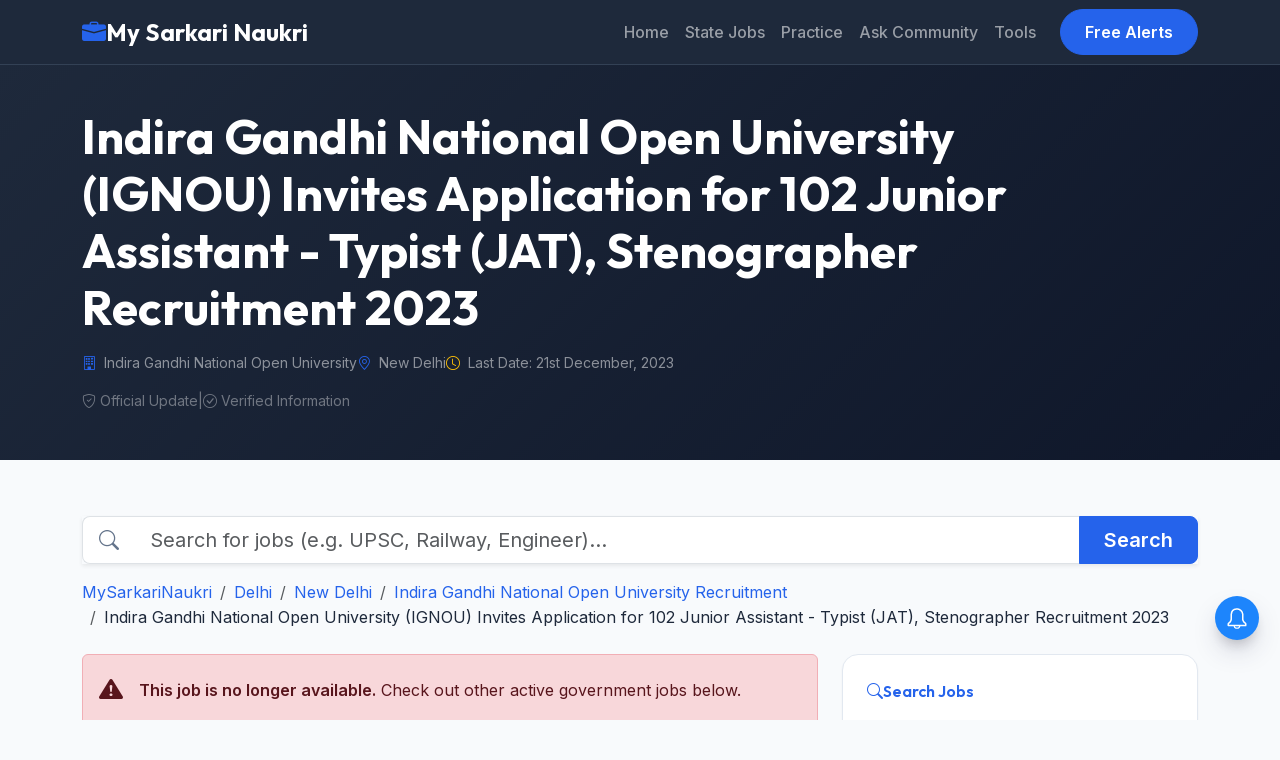

--- FILE ---
content_type: text/html; charset=UTF-8
request_url: https://www.mysarkarinaukri.com/find/indira-gandhi-national-open-university-jobs/139221
body_size: 12349
content:
<!doctype html>
<html lang="en-US">

<head>

  
  <link href="//adservice.google.com" rel="dns-prefetch preconnect">
  <link href="//pagead2.googlesyndication.com" rel="dns-prefetch preconnect">
  <link href="//tpc.googlesyndication.com" rel="dns-prefetch preconnect">
  <link href="//doubleclick.net" rel="dns-prefetch preconnect">
  <link href="//googleads.g.doubleclick.net" rel="dns-prefetch preconnect">

  <!-- Global site tag (gtag.js) - Google Analytics -->
  <script async src="https://www.googletagmanager.com/gtag/js?id=G-M75EQ58QW0"></script>
  <script>
    window.dataLayer = window.dataLayer || [];
    function gtag() { dataLayer.push(arguments); }
    gtag('js', new Date());

    gtag('config', 'G-M75EQ58QW0');
  </script>


  
  <meta charset="UTF-8">
  <meta name="viewport" content="width=device-width, initial-scale=1">
  <title>IGNOU Recruitment 2023 for 102 Junior Assistant - Typist (JAT), Stenographer - MySarkariNaukri.com</title>
  <meta name="description" content="MSN_META
   Vacancy Circular No: -" />
  <link rel="canonical" href="https://www.mysarkarinaukri.com/find/indira-gandhi-national-open-university-jobs/139221" />

  <meta property="og:title" content="IGNOU Recruitment 2023 for 102 Junior Assistant - Typist (JAT), Stenographer - MySarkariNaukri.com" />
  <meta property="og:description" content="MSN_META
   Vacancy Circular No: -" />
  <meta property="og:url" content="https://www.mysarkarinaukri.com/find/indira-gandhi-national-open-university-jobs/139221" />
  <meta property="og:type" content="article" />
  <meta property="og:image" content="https://www.mysarkarinaukri.com/images/keys/1020.jpeg" />

  <meta name="twitter:card" content="summary_large_image" />
  <meta name="twitter:title" content="IGNOU Recruitment 2023 for 102 Junior Assistant - Typist (JAT), Stenographer - MySarkariNaukri.com" />
  <meta name="twitter:description" content="MSN_META
   Vacancy Circular No: -" />
  <meta name="twitter:image" content="https://www.mysarkarinaukri.com/images/keys/1020.jpeg" />

  
  <script type="application/ld+json"> {"@context":"https:\/\/schema.org","@type":"FAQPage","inLanguage":"en","@id":"indira-gandhi-national-open-university-jobs","url":"https:\/\/www.mysarkarinaukri.com\/find\/indira-gandhi-national-open-university-jobs","name":"IGNOU Recruitment 2026 ignou.ac.in IGNOU Jobs","description":"Indira Gandhi National Open University (IGNOU) was established in the year 1985. IGNOU is a distance learning national university located in New Delhi. It was founded to impart education by means of distance and open education, provide higher education opportunities, encourage, coordinate and set standards for distance and open education in India. \r\n\r\nIndira Gandhi National Open University recruitment offers great career opportunities for several posts such as Senior Consultant, Professor, Associate Professor, Assistant Professor, Research Assistant\/ Field Investigator, Consultants, Jr. Assistant-Cum-Typist, Assistant Registrar, Camera Person (EMPC), Translator, Assistant Executive (Data Processing), Production Assistant (EMPC), Technician (EMPC), Semi Professional Assistant (Library), Proofreader, Stenographer, Lab Attendant, Hindi Translator, Research Associate (RA), Senior Research Fellow (SRF), Programme Officer, Administration-Cum-Finance Officer, Senior Personal Secretary, Personal Secretary, Project Assistant, Accountant, Assistant Librarian.\r\n\r\nInterested candidates can pursue courses in PG in any discipline with Ph. D Degree, MA in Social Sciences such as Anthropology\/Sociology\/History\/ Economics\/Political Science\/ Geography, Graduate + good knowledge of English language and sound writing skills in English, 10+2 & Should have good typing speed and knowledge of operating MS Office, Masters Degree in Hindi or English, for a great career at Indira Gandhi National Open University. ","dateModified":"2022-06-14T12:11:59+05:30","isPartOf":{"@type":"WebSite","@id":"https:\/\/www.mysarkarinaukri.com\/#website","url":"https:\/\/www.mysarkarinaukri.com\/","name":"MySarkariNaukri","potentialAction":{"@type":"SearchAction","target":"https:\/\/www.mysarkarinaukri.com\/find?s={search_term}","query-input":"required name=search_term"}},"publisher":{"@context":"http:\/\/schema.org","@type":"Organization","@id":"https:\/\/www.mysarkarinaukri.com#organization","location":{"@type":"Place","address":"52, Shilpa Nagar, Somalwada, Nagpur - 440015,Maharashtra"},"name":"My Sarkari Naukri","email":"info@mysarkarinaukri.com","logo":{"@type":"ImageObject","url":"https:\/\/www.mysarkarinaukri.com\/images\/mysarkarinaukri.jpg","width":"227","height":"87"},"url":"https:\/\/www.mysarkarinaukri.com\/"},"mainEntity":[{"@type":"Question","name":"\r\nWhat is IGNOU Full Form?\r\n","acceptedAnswer":{"@type":"Answer","text":"\r\nThe Full Form of IGNOU is Indira Gandhi National Open University. Candidates can know the Full Form of any company by visiting the respective company official website.\r\n"}},{"@type":"Question","name":"\r\nHow to apply for IGNOU?\r\n","acceptedAnswer":{"@type":"Answer","text":"\r\nCandidates can apply for IGNOU 2020 from the official link provided in the recruitment page or visit the IGNOU official website. The step wise procedure to apply for the IGNOU 2020 will be mentioned in PDF released by IGNOU. Candidates should read the instructions carefully before applying for IGNOU 2020.\r\n"}},{"@type":"Question","name":"\r\nHow can I join in IGNOU?\r\n","acceptedAnswer":{"@type":"Answer","text":"\r\nFirst candidates should check the official notification released by IGNOU. Candidates should check the eligibility criteria given in the official notification PDF. Candidates should apply only when they meet the eligibility criteria. After applying IGNOU will shortlist the eligible candidates and will intimate them to appear for the exam. Finally candidates can join the IGNOU only when he\/she qualifies in all the selection process set by the Company.\r\n"}},{"@type":"Question","name":"\r\nWhat is the Selection Procedure for IGNOU?\r\n","acceptedAnswer":{"@type":"Answer","text":"\r\nThe Selection Procedure for is Prelims Exam, Mains Exam and Interview. Candidates qualifying in the prelims exam will be eligible to appear for the mains exam. Those candidates who qualify in the mains exam will be eligible to appear for the interview which is the final stage. Candidates qualifying in all the selection process will be hired as in IGNOU.\r\n"}}]} </script>
  <script async src="https://pagead2.googlesyndication.com/pagead/js/adsbygoogle.js?client=ca-pub-8012231244430966"
    crossorigin="anonymous"></script>
  <script type='text/javascript'
    src='https://platform-api.sharethis.com/js/sharethis.js#property=5cd2c4303f59c700126bad20&product=sop'
    async='async'></script>

  <!-- Fonts -->
  <link rel="preconnect" href="https://fonts.googleapis.com">
  <link rel="preconnect" href="https://fonts.gstatic.com" crossorigin>
  <link
    href="https://fonts.googleapis.com/css2?family=Inter:wght@400;500;600&family=Outfit:wght@500;600;700&display=swap"
    rel="stylesheet">

  <!-- Bootstrap 5 CSS -->
  <link href="https://cdn.jsdelivr.net/npm/bootstrap@5.3.0/dist/css/bootstrap.min.css" rel="stylesheet">
  <link rel="stylesheet" href="https://cdn.jsdelivr.net/npm/bootstrap-icons@1.10.3/font/bootstrap-icons.css">

  
  <style>
    :root {
      --primary-color: #2563EB;
      --primary-hover: #1D4ED8;
      --secondary-color: #0F172A;
      --background-color: #F8FAFC;
      --surface-color: #FFFFFF;
      --text-main: #1E293B;
      --text-muted: #64748B;
      --border-color: #E2E8F0;
      --accent-teal: #14B8A6;
      --accent-purple: #8B5CF6;
      --accent-orange: #F59E0B;
      --shadow-sm: 0 1px 2px 0 rgba(0, 0, 0, 0.05);
      --shadow-md: 0 4px 6px -1px rgba(0, 0, 0, 0.1), 0 2px 4px -1px rgba(0, 0, 0, 0.06);
    }

    body {
      font-family: 'Inter', sans-serif;
      background-color: var(--background-color);
      color: var(--text-main);
      line-height: 1.6;
      padding-top: 60px;
    }

    h1,
    h2,
    h3,
    h4,
    h5,
    h6,
    .brand-font {
      font-family: 'Outfit', sans-serif;
    }

    a {
      text-decoration: none;
      color: var(--primary-color);
      transition: color 0.2s;
    }

    a:hover {
      color: var(--primary-hover);
    }

    /* Navbar */
    /* .navbar styles are handled via Bootstrap classes and inline overrides for the dark theme */

    .navbar-brand {
      font-weight: 700;
      font-size: 1.5rem;
      display: flex;
      align-items: center;
      gap: 0.5rem;
    }

    .nav-link {
      font-weight: 500;
      padding: 0.5rem 1rem;
    }

    .nav-link:hover {
      background-color: rgba(255, 255, 255, 0.1);
      border-radius: 0.5rem;
    }

    .btn-primary {
      background-color: var(--primary-color);
      border-color: var(--primary-color);
      font-weight: 600;
      padding: 0.6rem 1.5rem;
    }

    .btn-primary:hover {
      background-color: var(--primary-hover);
      border-color: var(--primary-hover);
    }

    /* Hero Section */
    .hero-section {
      background: linear-gradient(135deg, #1e293b 0%, #0f172a 100%);
      color: white;
      padding: 3rem 0;
      margin-bottom: 2rem;
      position: relative;
      overflow: hidden;
    }

    /* General UI */
    .custom-card {
      background: var(--surface-color);
      border: 1px solid var(--border-color);
      border-radius: 1rem;
      padding: 1.5rem;
      box-shadow: var(--shadow-sm);
      transition: all 0.2s;
    }

    .custom-card:hover {
      transform: translateY(-2px);
      box-shadow: var(--shadow-md);
      border-color: var(--primary-color);
    }

    .card-header-styled {
      display: flex;
      align-items: center;
      gap: 0.5rem;
      padding-bottom: 1rem;
      border-bottom: 1px solid var(--border-color);
      margin-bottom: 1rem;
      font-weight: 600;
      font-family: 'Outfit', sans-serif;
    }

    /* Sidebar Lists */
    .list-group-item {
      border-left: none;
      border-right: none;
      padding: 0.75rem 0;
      border-color: var(--border-color);
    }

    .list-group-item:first-child {
      border-top: none;
    }

    .list-group-item:last-child {
      border-bottom: none;
    }

    /* Footer */
    footer {
      background: #1E293B;
      color: #94A3B8;
      padding: 4rem 0 2rem;
      margin-top: 4rem;
    }

    footer a {
      color: #CBD5E1;
    }

    footer a:hover {
      color: white;
    }

    .footer-heading {
      color: white;
      font-weight: 700;
      margin-bottom: 1.5rem;
      font-family: 'Outfit', sans-serif;
    }

    /* Utilities */
    .text-primary {
      color: var(--primary-color) !important;
    }

    .text-muted {
      color: var(--text-muted) !important;
    }

    .bg-gradient-primary {
      background: linear-gradient(135deg, #2563EB 0%, #1D4ED8 100%);
    }

    /* Legacy Content Support */
    .job-content-wrapper table {
      width: 100%;
      margin-bottom: 1rem;
      color: var(--text-main);
      border-collapse: collapse;
    }

    .job-content-wrapper th,
    .job-content-wrapper td {
      padding: 0.75rem;
      border: 1px solid var(--border-color);
    }

    .job-content-wrapper th {
      background-color: var(--background-color);
      font-weight: 600;
      text-align: left;
    }

    .job-content-wrapper tr:hover {
      background-color: rgba(0, 0, 0, 0.02);
    }

    .job-content-wrapper img {
      max-width: 100%;
      height: auto;
      border-radius: 0.5rem;
    }

    /* Pagination */
    .paginate {
      display: flex;
      flex-wrap: wrap;
      gap: 0.5rem;
      justify-content: center;
      margin-top: 2rem;
    }

    .paginate a,
    .paginate span {
      padding: 0.5rem 1rem;
      border: 1px solid var(--border-color);
      border-radius: 0.5rem;
      color: var(--primary-color);
      text-decoration: none;
      transition: all 0.2s;
      font-size: 0.9rem;
      font-weight: 500;
    }

    .paginate a:hover {
      background-color: var(--primary-color);
      color: white;
      border-color: var(--primary-color);
    }

    .paginate .current {
      background-color: var(--primary-color);
      color: white;
      border-color: var(--primary-color);
    }

    .paginate .disabled {
      color: var(--text-muted);
      pointer-events: none;
      background-color: rgba(0, 0, 0, 0.02);
      opacity: 0.6;
    }
  </style>

  <script type="text/javascript">
    window._taboola = window._taboola || [];
    _taboola.push({ article: 'auto' });
    !function (e, f, u, i) {
      if (!document.getElementById(i)) {
        e.async = 1;
        e.src = u;
        e.id = i;
        f.parentNode.insertBefore(e, f);
      }
    }(document.createElement('script'),
      document.getElementsByTagName('script')[0],
      '//cdn.taboola.com/libtrc/mysarkarinaukri/loader.js',
      'tb_loader_script');
    if (window.performance && typeof window.performance.mark == 'function') { window.performance.mark('tbl_ic'); }
  </script>

  <script> window._izq = window._izq || []; window._izq.push(["init"]); </script>
  <script src="https://cdn.izooto.com/scripts/1acc49a30daf1cf3fa5d25e5736064764862df03.js"></script>

  
</head>

<body>
  <!-- Navigation -->
  <nav class="navbar navbar-expand-lg navbar-dark fixed-top"
    style="background-color: #1e293b; border-bottom: 1px solid #334155; min-height: 60px;">
    <div class="container">
      <a class="navbar-brand brand-font fw-bold" href="/">
        <i class="bi bi-briefcase-fill text-primary"></i>
        My Sarkari Naukri
      </a>
      <button class="navbar-toggler" type="button" data-bs-toggle="collapse" data-bs-target="#navbarNav">
        <span class="navbar-toggler-icon"></span>
      </button>
      <div class="collapse navbar-collapse" id="navbarNav">
        <ul class="navbar-nav ms-auto">
          <li class="nav-item"><a class="nav-link" href="/">Home</a></li>
          <li class="nav-item"><a class="nav-link" href="/jobs-state">State Jobs</a></li>
          <li class="nav-item"><a class="nav-link" href="/practice">Practice</a></li>
          <li class="nav-item"><a class="nav-link" href="/ask">Ask Community</a></li>
          <li class="nav-item"><a class="nav-link" href="/tools">Tools</a></li>
        </ul>
        <a href="/free-job-alert" class="btn btn-primary ms-lg-3 rounded-pill px-4">Free Alerts</a>
      </div>
    </div>
  </nav>

  <!-- Hero Section -->
  <div class="hero-section">
    <div class="container">
      <div class="row align-items-center">
        <div class="col-lg-10">
          <h1 class="display-5 fw-bold mb-3 brand-font">Indira Gandhi National Open University (IGNOU) Invites Application for 102 Junior Assistant - Typist (JAT), Stenographer Recruitment 2023</h1>
          <div class="d-flex flex-wrap gap-4 text-white-50 small mb-3">
                        <span class="d-flex align-items-center"><i class="bi bi-building me-2 text-primary"></i>
              Indira Gandhi National Open University</span>
                                    <span class="d-flex align-items-center"><i class="bi bi-geo-alt me-2 text-primary"></i>
              New Delhi</span>
                                    <span class="d-flex align-items-center"><i class="bi bi-clock me-2 text-warning"></i> Last Date:
              21st December, 2023</span>
                      </div>
          <div class="d-flex gap-3 align-items-center flex-wrap text-white-50 small opacity-75">
            <span><i class="bi bi-shield-check me-1"></i>Official Update</span>
            <span>|</span>
            <span><i class="bi bi-check-circle me-1"></i>Verified Information</span>
          </div>
        </div>
      </div>
    </div>
  </div>

  <div class="container py-4">
        <!-- Search Bar & Breadcrumb Row -->
    <div class="row mb-4">
      <div class="col-12">
        <form action="/" method="get" class="mb-3">
          <div class="input-group input-group-lg shadow-sm">
            <span class="input-group-text bg-white border-end-0"><i class="bi bi-search text-muted"></i></span>
            <input type="text" name="s" class="form-control border-start-0"
              placeholder="Search for jobs (e.g. UPSC, Railway, Engineer)..." aria-label="Search">
            <button class="btn btn-primary px-4 fw-bold" type="submit">Search</button>
          </div>
        </form>
        <nav aria-label="breadcrumb">
          <ol class="breadcrumb mb-0">
            <li class="breadcrumb-item"><a class="" href="/">MySarkariNaukri</a></li><li class="breadcrumb-item"><a class="" href="/find/delhi-jobs">Delhi</a></li><li class="breadcrumb-item"><a class="" href="/find/new-delhi-jobs">New Delhi</a></li><li class="breadcrumb-item"><a class="" href="/find/indira-gandhi-national-open-university-jobs">Indira Gandhi National Open University Recruitment</a></li><li class="breadcrumb-item">Indira Gandhi National Open University (IGNOU) Invites Application for 102 Junior Assistant - Typist (JAT), Stenographer Recruitment 2023</a></li>
          </ol>
        </nav>
      </div>
    </div>
    
    <div class="row g-4">
      <!-- Main Content Column -->
      <div class="col-lg-8">

                        <div class="alert alert-danger d-flex align-items-center mb-4" role="alert">
          <i class="bi bi-exclamation-triangle-fill fs-4 me-3"></i>
          <div>
            <strong>This job is no longer available.</strong> Check out other active government jobs below.
          </div>
        </div>
        
                
                <div class="custom-card mb-4 min-vh-100">
          <div class="card-body">
            
            <!-- AdSense Top -->

            <!-- AdSense Top -->
            <div class="mb-4 text-center" style="min-height: 280px; overflow: hidden;">
              
              <ins class="adsbygoogle" style="display:block" data-ad-client="ca-pub-8012231244430966"
                data-ad-slot="3724999422" data-ad-format="auto" data-full-width-responsive="true"></ins>
              <script>(adsbygoogle = window.adsbygoogle || []).push({});</script>
              
            </div>

                        
                        <div class="job-description typography-clean job-content-wrapper">
              <div itemscope >
<meta itemprop="datePosted" content="2023-12-04T00:00:00+05:30" />
<meta itemprop="validThrough" content="2023-12-21T00:00:00+05:30" />
<p> Vacancy Circular No: - </p>
<p> <span itemprop="hiringOrganization" itemscope itemtype="http://schema.org/Organization"><span itemprop="name">Indira Gandhi National Open University (IGNOU) Junior Assistant - Typist (JAT), Stenographer Recruitment 2023</span> </span><br />
Advertisement for the post of Junior Assistant - Typist (JAT), Stenographer in Indira Gandhi National Open University (IGNOU). Candidates are advised to read the details, and eligibility criteria mentioned below for this vacancy. Candidates must check their eligibility i.e. educational qualification, age limit, experience and etc. The eligible candidates can submit their application directly before 21st December 2023. Candidates can check the latest Indira Gandhi National Open University (IGNOU) Recruitment 2023 Junior Assistant - Typist (JAT), Stenographer Vacancy 2023 details and apply online at the ignou.ac.in recruitment 2023 page.</p>
<p>Indira Gandhi National Open University (IGNOU) Recruitment Notification &amp; Recruitment application form is available @ ignou.ac.in. Indira Gandhi National Open University (IGNOU) selection will be done on the basis of test/interview and shortlisted candidates will be appointed at Delhi. More details of ignou.ac.in recruitment, new vacancy, upcoming notices, syllabus, answer key, merit list, selection list, admit card, result, upcoming notifications and etc. will be uploaded on official website<ins class="adsbygoogle"
   style="display:block"
   data-ad-client="ca-pub-8012231244430966"
   data-ad-slot="3724999422"
   data-ad-format="auto"
   data-full-width-responsive="true"></ins>
<script data-cfasync="false">
   (adsbygoogle = window.adsbygoogle || []).push({});
</script>.
</p>
<h3 itemprop="title" >Junior Assistant - Typist (JAT), Stenographer</h3>
<div>
<strong> Job Location:</strong> <span itemprop="jobLocation" itemscope itemtype="http://schema.org/Place"><br />
   <span itemprop="address" itemscope itemtype="http://schema.org/PostalAddress">  <span itemprop="streetAddress">Maidan Garhi</span>,    <span itemprop="addressLocality">New Delhi</span>,       <span itemprop="postalCode">110068</span>  <span itemprop="addressRegion">Delhi</span>    </span></span> </div>
<div class="text text-danger"> <strong>  Last Date:</strong> 21st December 2023</div>
<div> <strong> Employment Type: </strong>  <span class="text text-danger" itemprop=employmentType> Full-time </span> </div>
<p> <strong>Number of Vacancy:</strong> 102 Posts </p>
<p> <strong>Educational Qualification:</strong> <span itemprop="educationRequirements"><br />
<strong>Junior Assistant - Typist (JAT):</strong> Candidates Should have 10+2 or equivalent Typing test with a speed of 40 w.p.m. in English or 35 w.p.m. in Hindi on Computer Desirable: A bachelor’s degree from a recognized university.</span></p>
<p><strong>Stenographer:</strong> Candidates Should have 10+2 or equivalent Typing test with a speed of 40 w.p.m. in English or 35 w.p.m. in Hindi on Computer and Shorthand Test @ 80 w.p.m. Desirable: A bachelor’s degree from a recognized university.</p>
<p> <strong>Pay Scale:</strong>  <span itemprop="baseSalary" itemscope  itemtype="http://schema.org/MonetaryAmount"><br />
<span itemprop="currency"><strong>INR</strong></span><br />
<span itemprop="value">19900-81100</span></span>/- Per Month </p>
<p> <strong>Age Limit:</strong> Maximum 30 Years. </p>
<p> <strong>Selection Procedure:</strong> please refer to official notification. </p>
<p> <strong>Application Fee:</strong><br />
For Unreserved (UR) &amp; OBC: Rs. 1000/-.<br />
For SC, ST, EWS, FEMALE, PwBD: Rs. 600/-. </p>
<div itemprop="description">
<ins class="adsbygoogle"
   style="display:block"
   data-ad-client="ca-pub-8012231244430966"
   data-ad-slot="3724999422"
   data-ad-format="auto"
   data-full-width-responsive="true"></ins>
<script data-cfasync="false">
   (adsbygoogle = window.adsbygoogle || []).push({});
</script> <h4>How to Apply:</h4> 
<p>Applications for this job are to be filled online. Please follow the link is given below to apply (or visit the original job details page): <a href="https://curec.ntaonline.in/frontend/web/site/login" title="https://curec.ntaonline.in/frontend/web/site/login" rel="nofollow">https://curec.ntaonline.in/frontend/web/site/login</a> </p>
</div>
<p>
<h4>Important Dates:</h4>
</p><p><strong> Published on: <span class="datePosted">4th December 2023 </span></strong></p>
<div > Last date for application is: <strong> <span class='lastDate'>21st December 2023</span></strong>  </div>
<p> For more details, please refer to official notification at <a target="_blank" itemprop="url" href="https://exams.nta.ac.in/CUREC/images/IGNOU.pdf" rel="nofollow"> Download Official Notification </a> </p>
</div>
<!-- // JobPosting --><!-- // JobPosting -->
            </div>
          </div>
        </div>
        
        
                <div class="custom-card mb-4 p-4 text-center bg-light border-0">
          <h5 class="fw-bold mb-3">Stay Updated with Latest Jobs</h5>
          <div class="d-flex justify-content-center gap-3 flex-wrap">
            <a href="https://t.me/mysarkarinaukri" target="_blank"
              class="btn btn-primary d-flex align-items-center gap-2">
              <i class="bi bi-telegram"></i> Join Telegram
            </a>
            <a href="https://whatsapp.com/channel/0029Va3zPJ1CXC3TXD9dUO2e" target="_blank"
              class="btn btn-success d-flex align-items-center gap-2">
              <i class="bi bi-whatsapp"></i> Join WhatsApp
            </a>
          </div>
          <div class="mt-4 pt-3 border-top d-flex justify-content-center gap-4">
            <a href="https://www.instagram.com/sarkarijobsdaily/" target="_blank"
              class="text-secondary text-decoration-none d-flex align-items-center gap-1 hover-primary">
              <i class="bi bi-instagram"></i> Instagram
            </a>
            <a href="https://x.com/mysarkarinaukri" target="_blank"
              class="text-secondary text-decoration-none d-flex align-items-center gap-1 hover-primary">
              <i class="bi bi-twitter-x"></i> Twitter/X
            </a>
            <a href="https://www.youtube.com/channel/UC5CtfLZRBBbx_4pqe2E5NVQ?sub_confirmation=1" target="_blank"
              class="text-secondary text-decoration-none d-flex align-items-center gap-1 hover-primary">
              <i class="bi bi-youtube"></i> YouTube
            </a>
          </div>
        </div>

                
                        
                        <div class="mb-5">
          <div class='paginate'><span class='disabled'>First</span><span class='disabled'>previous</span><span class='disabled'>next</span></div>
        </div>
        
                        <div class="custom-card mb-4">
          <div class="card-header bg-white border-bottom py-3">
            <h3 class="h5 m-0 brand-font text-secondary">Past/Expired Recruitments</h3>
          </div>
          <div class="table-responsive">
            <table class="table table-hover align-middle mb-0">
              <thead class="table-light">
                <tr>
                  <th>Job Details</th>
                  <th class="text-end" style="width: 150px;">Closing Date</th>
                </tr>
              </thead>
              <tbody>
                                <tr>
                  <td>
                    <a href='/find/indira-gandhi-national-open-university-jobs/145582' class="text-decoration-none fw-semibold text-dark">Administrative Associate, Consultant</a>
                    <div class="small text-muted">(</strong> 04 Posts) Posts • Maidan Garhi,     New Delhi</div>
                  </td>
                  <td class="text-end">
                    <span class="badge bg-danger bg-opacity-10 text-danger">20th April 2025</span>
                  </td>
                </tr>
                                <tr>
                  <td>
                    <a href='/find/indira-gandhi-national-open-university-jobs/144077' class="text-decoration-none fw-semibold text-dark">Consultant (Academic)</a>
                    <div class="small text-muted">(</strong> 01 Posts) Posts • Maidan Garhi,     New Delhi</div>
                  </td>
                  <td class="text-end">
                    <span class="badge bg-danger bg-opacity-10 text-danger">5th February 2025</span>
                  </td>
                </tr>
                                <tr>
                  <td>
                    <a href='/find/indira-gandhi-national-open-university-jobs/143780' class="text-decoration-none fw-semibold text-dark">Consultant (Academic) in Visual Arts (Painting)</a>
                    <div class="small text-muted">(</strong> 01 Posts) Posts • Maidan Garhi,     New Delhi</div>
                  </td>
                  <td class="text-end">
                    <span class="badge bg-danger bg-opacity-10 text-danger">31st January 2025</span>
                  </td>
                </tr>
                              </tbody>
            </table>
          </div>
        </div>
        

                        <div class="custom-card mb-4">
          <div class="card-header bg-white border-bottom py-3">
            <h3 class="h5 m-0 brand-font text-dark"><i class="bi bi-diagram-3 me-2 text-primary"></i> Similar Government
              Jobs</h3>
          </div>
          <div class="list-group list-group-flush">
                        <a href="https://www.mysarkarinaukri.com/find/all-india-institute-of-medical-sciences-jobs/152684" class="list-group-item list-group-item-action py-3">
              <div class="d-flex w-100 justify-content-between align-items-center mb-1">
                <h6 class="mb-0 fw-semibold text-primary text-truncate" style="max-width: 75%;">AIIMS Delhi Recruitment 2026 – Apply for Project Research Scientist-I Post</h6>
                                <small class="badge bg-light text-secondary border">Closing: Feb 04, 2026</small>
                              </div>
                            <div class="small text-muted"><i class="bi bi-geo-alt-fill me-1"></i> New Delhi</div>
                          </a>
                        <a href="https://www.mysarkarinaukri.com/find/all-india-institute-of-medical-sciences-jobs/152683" class="list-group-item list-group-item-action py-3">
              <div class="d-flex w-100 justify-content-between align-items-center mb-1">
                <h6 class="mb-0 fw-semibold text-primary text-truncate" style="max-width: 75%;">AIIMS Biochemistry Recruitment 2026 – Apply for 1 Field Worker Post</h6>
                                <small class="badge bg-light text-secondary border">Closing: Feb 02, 2026</small>
                              </div>
                            <div class="small text-muted"><i class="bi bi-geo-alt-fill me-1"></i> New Delhi</div>
                          </a>
                        <a href="https://www.mysarkarinaukri.com/find/central-electricity-regulatory-commission-jobs/152677" class="list-group-item list-group-item-action py-3">
              <div class="d-flex w-100 justify-content-between align-items-center mb-1">
                <h6 class="mb-0 fw-semibold text-primary text-truncate" style="max-width: 75%;">CERC Staff Consultant Recruitment 2026 – Apply Offline for 04 Posts</h6>
                                <small class="badge bg-light text-secondary border">Closing: Feb 27, 2026</small>
                              </div>
                            <div class="small text-muted"><i class="bi bi-geo-alt-fill me-1"></i> New Delhi</div>
                          </a>
                        <a href="https://www.mysarkarinaukri.com/find/central-electricity-regulatory-commission-jobs/152674" class="list-group-item list-group-item-action py-3">
              <div class="d-flex w-100 justify-content-between align-items-center mb-1">
                <h6 class="mb-0 fw-semibold text-primary text-truncate" style="max-width: 75%;">CERC Senior Advisor and Advisor Recruitment 2026 – Apply Online for 2 Posts</h6>
                                <small class="badge bg-light text-secondary border">Closing: Feb 19, 2026</small>
                              </div>
                            <div class="small text-muted"><i class="bi bi-geo-alt-fill me-1"></i> New Delhi</div>
                          </a>
                        <a href="https://www.mysarkarinaukri.com/find/indian-institute-of-technology-delhi-jobs/152673" class="list-group-item list-group-item-action py-3">
              <div class="d-flex w-100 justify-content-between align-items-center mb-1">
                <h6 class="mb-0 fw-semibold text-primary text-truncate" style="max-width: 75%;">IIT Delhi Project Scientist Recruitment 2026 – Apply Online for 1 Post</h6>
                                <small class="badge bg-light text-secondary border">Closing: Feb 12, 2026</small>
                              </div>
                            <div class="small text-muted"><i class="bi bi-geo-alt-fill me-1"></i> New Delhi</div>
                          </a>
                        <a href="https://www.mysarkarinaukri.com/find/airports-authority-of-india-jobs/152653" class="list-group-item list-group-item-action py-3">
              <div class="d-flex w-100 justify-content-between align-items-center mb-1">
                <h6 class="mb-0 fw-semibold text-primary text-truncate" style="max-width: 75%;">Airports Authority of India Associate Consultants Recruitment 2026 – Apply Online for 30 Posts</h6>
                                <small class="badge bg-light text-secondary border">Closing: Feb 08, 2026</small>
                              </div>
                            <div class="small text-muted"><i class="bi bi-geo-alt-fill me-1"></i> New Delhi</div>
                          </a>
                        <a href="https://www.mysarkarinaukri.com/find/national-institute-electronics-and-information-technology-new-delhi-jobs/152652" class="list-group-item list-group-item-action py-3">
              <div class="d-flex w-100 justify-content-between align-items-center mb-1">
                <h6 class="mb-0 fw-semibold text-primary text-truncate" style="max-width: 75%;">NIELIT Personal Assistant &amp; Stenographer Recruitment 2026 – Apply Online for 01 Post</h6>
                                <small class="badge bg-light text-secondary border">Closing: Jan 31, 2026</small>
                              </div>
                            <div class="small text-muted"><i class="bi bi-geo-alt-fill me-1"></i> New Delhi</div>
                          </a>
                        <a href="https://www.mysarkarinaukri.com/find/airports-authority-of-india-jobs/152651" class="list-group-item list-group-item-action py-3">
              <div class="d-flex w-100 justify-content-between align-items-center mb-1">
                <h6 class="mb-0 fw-semibold text-primary text-truncate" style="max-width: 75%;">AAI Principal Consultant &amp; Senior Consultant Recruitment 2026 – Apply Online for 2 Posts</h6>
                                <small class="badge bg-light text-secondary border">Closing: Feb 08, 2026</small>
                              </div>
                            <div class="small text-muted"><i class="bi bi-geo-alt-fill me-1"></i> New Delhi</div>
                          </a>
                        <a href="https://www.mysarkarinaukri.com/find/airports-authority-of-india-jobs/152649" class="list-group-item list-group-item-action py-3">
              <div class="d-flex w-100 justify-content-between align-items-center mb-1">
                <h6 class="mb-0 fw-semibold text-primary text-truncate" style="max-width: 75%;">Airports Authority of India Consultant Recruitment 2026 – Apply Online for 03 Posts</h6>
                                <small class="badge bg-light text-secondary border">Closing: Feb 08, 2026</small>
                              </div>
                            <div class="small text-muted"><i class="bi bi-geo-alt-fill me-1"></i> New Delhi</div>
                          </a>
                        <a href="https://www.mysarkarinaukri.com/find/beml-limited-jobs/152648" class="list-group-item list-group-item-action py-3">
              <div class="d-flex w-100 justify-content-between align-items-center mb-1">
                <h6 class="mb-0 fw-semibold text-primary text-truncate" style="max-width: 75%;">BEML Director (Finance) Recruitment 2026 – Apply Online for 1 Post</h6>
                                <small class="badge bg-light text-secondary border">Closing: Feb 27, 2026</small>
                              </div>
                            <div class="small text-muted"><i class="bi bi-geo-alt-fill me-1"></i> New Delhi</div>
                          </a>
                      </div>
        </div>
        
                        <div class="custom-card mb-4">
          <div class="card-header bg-white border-bottom py-3">
            <h3 class="h5 m-0 brand-font text-dark"><i class="bi bi-briefcase me-2 text-primary"></i> Other Govt Jobs in
              Delhi</h3>
          </div>
          <div class="list-group list-group-flush">
                        <a href="https://www.mysarkarinaukri.com/find/all-india-institute-of-medical-sciences-jobs/152683" class="list-group-item list-group-item-action py-3">
              <div class="d-flex w-100 justify-content-between align-items-center mb-1">
                <h6 class="mb-0 fw-semibold text-primary text-truncate" style="max-width: 75%;">AIIMS Biochemistry Recruitment 2026 – Apply for 1 Field Worker Post</h6>
                <small class="badge bg-light text-secondary border">Closing: Feb 02, 2026</small>
              </div>
              <div class="small text-muted"><i class="bi bi-geo-alt-fill me-1"></i> New Delhi</div>
            </a>
                        <a href="https://www.mysarkarinaukri.com/find/all-india-institute-of-medical-sciences-jobs/152684" class="list-group-item list-group-item-action py-3">
              <div class="d-flex w-100 justify-content-between align-items-center mb-1">
                <h6 class="mb-0 fw-semibold text-primary text-truncate" style="max-width: 75%;">AIIMS Delhi Recruitment 2026 – Apply for Project Research Scientist-I Post</h6>
                <small class="badge bg-light text-secondary border">Closing: Feb 04, 2026</small>
              </div>
              <div class="small text-muted"><i class="bi bi-geo-alt-fill me-1"></i> New Delhi</div>
            </a>
                        <a href="https://www.mysarkarinaukri.com/find/central-electricity-regulatory-commission-jobs/152677" class="list-group-item list-group-item-action py-3">
              <div class="d-flex w-100 justify-content-between align-items-center mb-1">
                <h6 class="mb-0 fw-semibold text-primary text-truncate" style="max-width: 75%;">CERC Staff Consultant Recruitment 2026 – Apply Offline for 04 Posts</h6>
                <small class="badge bg-light text-secondary border">Closing: Feb 27, 2026</small>
              </div>
              <div class="small text-muted"><i class="bi bi-geo-alt-fill me-1"></i> New Delhi</div>
            </a>
                        <a href="https://www.mysarkarinaukri.com/find/indian-institute-of-technology-delhi-jobs/152673" class="list-group-item list-group-item-action py-3">
              <div class="d-flex w-100 justify-content-between align-items-center mb-1">
                <h6 class="mb-0 fw-semibold text-primary text-truncate" style="max-width: 75%;">IIT Delhi Project Scientist Recruitment 2026 – Apply Online for 1 Post</h6>
                <small class="badge bg-light text-secondary border">Closing: Feb 12, 2026</small>
              </div>
              <div class="small text-muted"><i class="bi bi-geo-alt-fill me-1"></i> New Delhi</div>
            </a>
                        <a href="https://www.mysarkarinaukri.com/find/central-electricity-regulatory-commission-jobs/152674" class="list-group-item list-group-item-action py-3">
              <div class="d-flex w-100 justify-content-between align-items-center mb-1">
                <h6 class="mb-0 fw-semibold text-primary text-truncate" style="max-width: 75%;">CERC Senior Advisor and Advisor Recruitment 2026 – Apply Online for 2 Posts</h6>
                <small class="badge bg-light text-secondary border">Closing: Feb 19, 2026</small>
              </div>
              <div class="small text-muted"><i class="bi bi-geo-alt-fill me-1"></i> New Delhi</div>
            </a>
                        <a href="https://www.mysarkarinaukri.com/find/airports-authority-of-india-jobs/152651" class="list-group-item list-group-item-action py-3">
              <div class="d-flex w-100 justify-content-between align-items-center mb-1">
                <h6 class="mb-0 fw-semibold text-primary text-truncate" style="max-width: 75%;">AAI Principal Consultant &amp; Senior Consultant Recruitment 2026 – Apply Online for 2 Posts</h6>
                <small class="badge bg-light text-secondary border">Closing: Feb 08, 2026</small>
              </div>
              <div class="small text-muted"><i class="bi bi-geo-alt-fill me-1"></i> New Delhi</div>
            </a>
                      </div>
          <div class="card-footer bg-light border-top-0 text-center py-3">
            <a href="/find/delhi-jobs"
              class="btn btn-outline-primary fw-bold btn-sm rounded-pill px-4">View All Delhi Jobs <i
                class="bi bi-arrow-right ms-1"></i></a>
          </div>
        </div>
        
                <div class="alert alert-info d-flex align-items-center justify-content-between">
          <div>
            <i class="bi bi-chat-dots-fill text-info me-2 fs-5"></i> <strong>Have a question?</strong> Ask the
            community!
          </div>
          <a href="https://www.mysarkarinaukri.com/ask/" target="_blank" class="btn btn-sm btn-info text-white">Ask
            Now</a>
        </div>

        

                <div class="custom-card mt-4">
          <h4 class="brand-font mb-3">About Indira Gandhi National Open University</h4>
          <div class="company-details p-2">
  <!-- Image & Description Section -->
  <!-- Image & Description Section -->
  <div class="clearfix mb-4">
        <div class="float-md-end ms-md-4 mb-3 text-center">
      <img src="https://www.mysarkarinaukri.com/files/imagecache/600x/files/companyphotos/2009/IGNOU.png"
        class="img-fluid rounded-3 shadow-sm border" style="max-width: 300px;" alt="Indira Gandhi National Open University Logo">
    </div>
        <div class="text-secondary typography-clean">
      <p>IGNOU The Indira Gandhi National Open University (IGNOU) was established by an Act of Parliament in 1985 to broad-base the reach of education and provide cost-effective and quality learning facilities to large sections of our population, including those living in remote and far-flung areas.</p>

      <div class="mt-3 lh-lg text-dark">
        
      </div>
    </div>
  </div>

  <hr class="text-secondary opacity-10 my-4">

  <!-- Contact Details Section -->
  <div class="row g-4">
    <!-- Address -->
    <div class="col-md-6">
      <h6 class="fw-bold text-dark mb-3 d-flex align-items-center">
        <span class="bg-primary bg-opacity-10 text-primary p-2 rounded-circle me-2 d-inline-flex">
          <i class="bi bi-geo-alt-fill"></i>
        </span>
        Official Address
      </h6>
      <div class="ps-5 text-muted">
        <div class="mb-1">Director, School of Agriculture
Block G 1, New Academic Complex,
Zakir Hussain Bhawan,
Indira Gandhi National Open University
New Delhi-110068</div>
        <div>
          New Delhi,           Delhi          - 110068        </div>
      </div>
    </div>

    <!-- Contact Info -->
    <div class="col-md-6">
      <h6 class="fw-bold text-dark mb-3 d-flex align-items-center">
        <span class="bg-primary bg-opacity-10 text-primary p-2 rounded-circle me-2 d-inline-flex">
          <i class="bi bi-link-45deg"></i>
        </span>
        Contact Information
      </h6>
      <ul class="list-unstyled ps-5 mb-0">
                <li class="mb-2 d-flex align-items-center position-relative">
          <i class="bi bi-telephone text-secondary me-2 position-absolute" style="left: -1.5rem;"></i>
          <span class="text-dark">29533167</span>
        </li>
                                <li class="text-break position-relative">
          <i class="bi bi-globe text-secondary me-2 position-absolute" style="left: -1.5rem; top: 3px;"></i>
          <a href='http://ignou.ac.in/' rel="nofollow" target="_blank"
            class="text-primary text-decoration-none fw-medium">
            Visit Official Website <i class="bi bi-box-arrow-up-right small ms-1"></i>
          </a>
        </li>
              </ul>
    </div>
  </div>
</div>
        </div>
        

      </div>

      <!-- Sidebar Column -->
            <div class="col-lg-4">
        <div class="position-sticky" style="top: 6rem;">

          <!-- Search Widget -->
          <div class="custom-card mb-4">
            <div class="card-header-styled text-primary">
              <i class="bi bi-search"></i> Search Jobs
            </div>
            <form action="/" method="get">
              <div class="input-group">
                <input type="text" name="s" class="form-control" placeholder="Search Jobs..." aria-label="Search">
                <button class="btn btn-primary" type="submit"><i class="bi bi-search"></i></button>
              </div>
            </form>
          </div>

          <!-- AdSense Sidebar -->
          <div class="mb-4 text-center">
            
            <script async
              src="https://pagead2.googlesyndication.com/pagead/js/adsbygoogle.js?client=ca-pub-8012231244430966"
              crossorigin="anonymous"></script>
            <!-- Responsive 2021 -->
            <ins class="adsbygoogle" style="display:block" data-ad-client="ca-pub-8012231244430966"
              data-ad-slot="3724999422" data-ad-format="vertical" data-full-width-responsive="true"></ins>
            <script>
              (adsbygoogle = window.adsbygoogle || []).push({});
            </script>
            
          </div>

          <!-- Subscribe Widget -->
          <div class="custom-card border-warning mb-4">
            <div class="card-header-styled text-warning">
              <i class="bi bi-bell-fill"></i> Get Free Job Alerts
              <span class="badge bg-warning text-dark ms-auto">Free</span>
            </div>
            <form name="submit" id="subsform" method="post"
              action-xhr="https://www.mysarkarinaukri.com/solr/subscribe2.php" target="_top">
              <input type="hidden" name="path" value="https://www.mysarkarinaukri.com/find/indira-gandhi-national-open-university-jobs/139221">
              <input type="hidden" name="cid" value="2817">
              <div class="mb-3">
                <input type="email" name="email" class="form-control" placeholder="Enter your email address" required>
              </div>
              <button class="btn btn-warning w-100 fw-bold" type="submit" id="sbutton">Subscribe
                Now</button>
              <div id="smsg" class="mt-2 text-center small text-success"></div>
              <div submit-success>
                <template type="amp-mustache"> Thank you. You will now get jobs alerts.</template>
              </div>
            </form>
          </div>

          <!-- App Widget -->
          <div class="custom-card mb-4 bg-light text-center">
            <p class="mb-2 fw-bold">Download our App</p>
            <a href="https://play.google.com/store/apps/details?id=com.numetive.mysarkarinaukri" target="_blank">
              <img src="https://www.mysarkarinaukri.com/images/android-app.png" alt="Get it on Google Play"
                class="img-fluid" style="max-width: 150px;">
            </a>
          </div>

          <!-- Important Tools Widget -->
          <div class="custom-card mb-4 border-info">
            <div class="card-header-styled text-info">
              <i class="bi bi-tools"></i> Important Tools
            </div>
            <div class="list-group list-group-flush">
              <a href="/tools/image-resizer" class="list-group-item list-group-item-action d-flex align-items-center">
                <i class="bi bi-aspect-ratio text-secondary me-2"></i> Image Resizer
              </a>
              <a href="/tools/typing-test" class="list-group-item list-group-item-action d-flex align-items-center">
                <i class="bi bi-keyboard text-secondary me-2"></i> Typing Test
              </a>
              <a href="/tools/age-calculator" class="list-group-item list-group-item-action d-flex align-items-center">
                <i class="bi bi-calculator text-secondary me-2"></i> Age Calculator
              </a>
              <a href="/tools/resume-maker" class="list-group-item list-group-item-action d-flex align-items-center">
                <i class="bi bi-file-earmark-person text-secondary me-2"></i> Resume Maker
              </a>
            </div>
          </div>

          <!-- Recent Jobs Widget -->
                    <div class="custom-card mb-4">
            <div class="card-header-styled text-primary">
              <i class="bi bi-clock-history"></i> Recent Jobs
            </div>
            <div class="list-group list-group-flush">
                            <a href="https://www.mysarkarinaukri.com/find/post-graduate-institute-medical-education-research-pgimer-jobs/152709" class="list-group-item list-group-item-action d-flex align-items-center">
                <i class="bi bi-chevron-right small text-muted me-2"></i>
                <span class="text-truncate">PGIMER Chandigarh Data Entry Operator Recruitment 2026 – Apply Offline for 1 Post</span>
              </a>
                            <a href="https://www.mysarkarinaukri.com/find/hmt-limited-jobs/152708" class="list-group-item list-group-item-action d-flex align-items-center">
                <i class="bi bi-chevron-right small text-muted me-2"></i>
                <span class="text-truncate">HMT Machine Tools Limited Recruitment 2026 – Apply Online for 1 Post</span>
              </a>
                            <a href="https://www.mysarkarinaukri.com/find/international-centre-theoretical-sciences-icts-jobs/152707" class="list-group-item list-group-item-action d-flex align-items-center">
                <i class="bi bi-chevron-right small text-muted me-2"></i>
                <span class="text-truncate">CALIBRE Administrative Assistant Recruitment 2026 – Apply Online for 1 Post</span>
              </a>
                            <a href="https://www.mysarkarinaukri.com/find/international-centre-theoretical-sciences-icts-jobs/152706" class="list-group-item list-group-item-action d-flex align-items-center">
                <i class="bi bi-chevron-right small text-muted me-2"></i>
                <span class="text-truncate">CALIBRE Executive Manager Recruitment 2026 – Apply Online for 1 Post</span>
              </a>
                            <a href="https://www.mysarkarinaukri.com/find/tezpur-university-jobs/152705" class="list-group-item list-group-item-action d-flex align-items-center">
                <i class="bi bi-chevron-right small text-muted me-2"></i>
                <span class="text-truncate">Tezpur University Guest Faculty Recruitment 2026 – Apply Online for 3 Posts</span>
              </a>
                            <a href="https://www.mysarkarinaukri.com/find/centre-environment-education-jobs/152704" class="list-group-item list-group-item-action d-flex align-items-center">
                <i class="bi bi-chevron-right small text-muted me-2"></i>
                <span class="text-truncate">CEE Recruitment 2026 – Apply Online for Project Officer Posts in Bengaluru</span>
              </a>
                            <a href="https://www.mysarkarinaukri.com/find/central-selection-board-constable-csbc-jobs/152703" class="list-group-item list-group-item-action d-flex align-items-center">
                <i class="bi bi-chevron-right small text-muted me-2"></i>
                <span class="text-truncate">CSBC Bihar Special Branch Constable Recruitment 2026 – Apply Online for 83 Posts</span>
              </a>
                            <a href="https://www.mysarkarinaukri.com/find/bharat-sanchar-nigam-ltd-jobs/152702" class="list-group-item list-group-item-action d-flex align-items-center">
                <i class="bi bi-chevron-right small text-muted me-2"></i>
                <span class="text-truncate">BSNL Senior Executive Trainee Recruitment 2026 – Apply Online for 120 Posts</span>
              </a>
                            <a href="https://www.mysarkarinaukri.com/find/centre-environment-education-jobs/152701" class="list-group-item list-group-item-action d-flex align-items-center">
                <i class="bi bi-chevron-right small text-muted me-2"></i>
                <span class="text-truncate">CEE South Program Manager Recruitment 2026 – Apply Online for 1 Post</span>
              </a>
                            <a href="https://www.mysarkarinaukri.com/find/centre-environment-education-jobs/152700" class="list-group-item list-group-item-action d-flex align-items-center">
                <i class="bi bi-chevron-right small text-muted me-2"></i>
                <span class="text-truncate">CEE Project Officer Recruitment 2026 – Apply Online for 1 Post</span>
              </a>
                            <a href="https://www.mysarkarinaukri.com/find/gmc-jalna-jobs/152699" class="list-group-item list-group-item-action d-flex align-items-center">
                <i class="bi bi-chevron-right small text-muted me-2"></i>
                <span class="text-truncate">Government Medical College Jalna Faculty Recruitment 2026 – Apply Offline for 28 Posts</span>
              </a>
                            <a href="https://www.mysarkarinaukri.com/find/centre-environment-education-jobs/152698" class="list-group-item list-group-item-action d-flex align-items-center">
                <i class="bi bi-chevron-right small text-muted me-2"></i>
                <span class="text-truncate">CEE Tamil Nadu Project Coordinator Recruitment 2026 – Apply Online for 1 Post</span>
              </a>
                          </div>
          </div>
          
          <!-- Top Cities Widget -->
          
          <!-- Hot Companies Widget -->
                  </div>
      </div>
          </div>
    
    <div id="taboola-below-article-thumbnails"></div>
    <script type="text/javascript">
      window._taboola = window._taboola || [];
      _taboola.push({
        mode: 'thumbnails-a',
        container: 'taboola-below-article-thumbnails',
        placement: 'Below Article Thumbnails',
        target_type: 'mix'
      });
    </script>
    


  </div>
  <footer>
    <div class="container">
      <div class="row g-4">
        <div class="col-lg-4 mb-4 mb-lg-0">
          <div class="d-flex align-items-center gap-2 mb-3">
            <i class="bi bi-briefcase-fill text-primary fs-3"></i>
            <span class="h4 fw-bold text-white mb-0 brand-font">My Sarkari Naukri</span>
          </div>
          <p class="mb-4">No. 1 Job Portal for Government Jobs in India. Get latest updates on Sarkari Naukri,
            Results, and Admit Cards.</p>
          <div class="d-flex gap-3">
            <a href="https://www.facebook.com/mysarkarinaukri" class="text-white"><i
                class="bi bi-facebook fs-5"></i></a>
            <a href="https://twitter.com/mysarkarinaukri" class="text-white"><i class="bi bi-twitter fs-5"></i></a>
            <a href="https://www.instagram.com/mysarkarinaukri" class="text-white"><i
                class="bi bi-instagram fs-5"></i></a>
            <a href="https://t.me/mysarkarinaukri" class="text-white"><i class="bi bi-telegram fs-5"></i></a>
          </div>
        </div>

        <div class="col-6 col-lg-2">
          <h5 class="footer-heading">Quick Links</h5>
          <ul class="list-unstyled d-flex flex-column gap-2">
            <li><a href="/jobs-state" class="text-decoration-none">State Jobs</a></li>
            <li><a href="/find/bank-jobs" class="text-decoration-none">Bank Jobs</a></li>
            <li><a href="/find/defence-jobs" class="text-decoration-none">Defence Jobs</a></li>
            <li><a href="/find/railway-jobs" class="text-decoration-none">Railway Jobs</a></li>
          </ul>
        </div>

        <div class="col-6 col-lg-2">
          <h5 class="footer-heading">Resources</h5>
          <ul class="list-unstyled d-flex flex-column gap-2">
            <li><a href="/free-job-alert" class="text-decoration-none">Free Job Alert</a></li>
            <li><a href="/tools" class="text-decoration-none">Candidate Tools</a></li>
            <li><a href="/practice" class="text-decoration-none">Practice Tests</a></li>
            <li><a href="/ask" class="text-decoration-none">Community Q&A</a></li>
          </ul>
        </div>

        <div class="col-lg-4">
          <h5 class="footer-heading">Get the App</h5>
          <p class="small mb-3">Download our Android App for fastest updates on the go.</p>
          <a href="https://play.google.com/store/apps/details?id=com.numetive.mysarkarinaukri" target="_blank"
            class="btn btn-primary d-inline-flex align-items-center gap-2">
            <i class="bi bi-google-play"></i>
            <span>Download on Play Store</span>
          </a>
        </div>
      </div>

      <hr class="border-secondary my-5">

      <div class="row align-items-center">
        <div class="col-md-6 text-center text-md-start mb-3 mb-md-0">
          <small>&copy; 2026 MySarkariNaukri.com. All rights reserved.</small>
        </div>
        <div class="col-md-6 text-end">
          <ul class="list-inline mb-0 small">
            <li class="list-inline-item"><a href="/about-us" class="text-decoration-none">About</a></li>
            <li class="list-inline-item ms-3"><a href="/contact" class="text-decoration-none">Contact</a>
            </li>
            <li class="list-inline-item ms-3"><a href="/privacy" class="text-decoration-none">Privacy</a>
            </li>
            <li class="list-inline-item ms-3"><a href="/disclaimer" class="text-decoration-none">Disclaimer</a></li>
          </ul>
        </div>
      </div>
    </div>
  </footer>

  
  <script>
    window.onload = function () {
      AJAXform('subsform', 'sbutton', 'smsg', 'post');
    };

    function AJAXform(formID, buttonID, resultID, formMethod = 'post') {
      var selectForm = document.getElementById(formID); // Select the form by ID.
      var selectButton = document.getElementById(buttonID); // Select the button by ID.
      var selectResult = document.getElementById(resultID); // Select result element by ID.
      var formAction = document.getElementById(formID).getAttribute('action-xhr'); // Get the form action.
      var formInputs = document.getElementById(formID).querySelectorAll("input"); // Get the form inputs.

      function XMLhttp() {
        var httpRequest = new XMLHttpRequest();
        var formData = new FormData();

        for (var i = 0; i < formInputs.length; i++) {
          formData.append(formInputs[i].name, formInputs[i].value); // Add all inputs inside formData().
        }

        httpRequest.onreadystatechange = function () {
          if (this.readyState == 4 && this.status == 200) {
            selectResult.innerHTML = " Thank you. You will now get jobs alerts."; // Display the result inside result element.
          }
        };

        httpRequest.open(formMethod, formAction);
        httpRequest.send(formData);
      }

      selectButton.onclick = function () { // If clicked on the button.
        XMLhttp();
      }

      selectForm.onsubmit = function () { // Prevent page refresh
        return false;
      }
    }            
  </script>
  <script type="text/javascript">
    window._taboola = window._taboola || [];
    _taboola.push({ flush: true });
  </script>
  

<script defer src="https://static.cloudflareinsights.com/beacon.min.js/vcd15cbe7772f49c399c6a5babf22c1241717689176015" integrity="sha512-ZpsOmlRQV6y907TI0dKBHq9Md29nnaEIPlkf84rnaERnq6zvWvPUqr2ft8M1aS28oN72PdrCzSjY4U6VaAw1EQ==" data-cf-beacon='{"rayId":"9c5c0aa63912dafe","version":"2025.9.1","r":1,"serverTiming":{"name":{"cfExtPri":true,"cfEdge":true,"cfOrigin":true,"cfL4":true,"cfSpeedBrain":true,"cfCacheStatus":true}},"token":"4d2def916f9c42fa8ae5ffb0b426c195","b":1}' crossorigin="anonymous"></script>
</body>

</html>

--- FILE ---
content_type: text/html; charset=utf-8
request_url: https://www.google.com/recaptcha/api2/aframe
body_size: 267
content:
<!DOCTYPE HTML><html><head><meta http-equiv="content-type" content="text/html; charset=UTF-8"></head><body><script nonce="TbDHQ1icn8SM-zko4nnB9w">/** Anti-fraud and anti-abuse applications only. See google.com/recaptcha */ try{var clients={'sodar':'https://pagead2.googlesyndication.com/pagead/sodar?'};window.addEventListener("message",function(a){try{if(a.source===window.parent){var b=JSON.parse(a.data);var c=clients[b['id']];if(c){var d=document.createElement('img');d.src=c+b['params']+'&rc='+(localStorage.getItem("rc::a")?sessionStorage.getItem("rc::b"):"");window.document.body.appendChild(d);sessionStorage.setItem("rc::e",parseInt(sessionStorage.getItem("rc::e")||0)+1);localStorage.setItem("rc::h",'1769724459216');}}}catch(b){}});window.parent.postMessage("_grecaptcha_ready", "*");}catch(b){}</script></body></html>